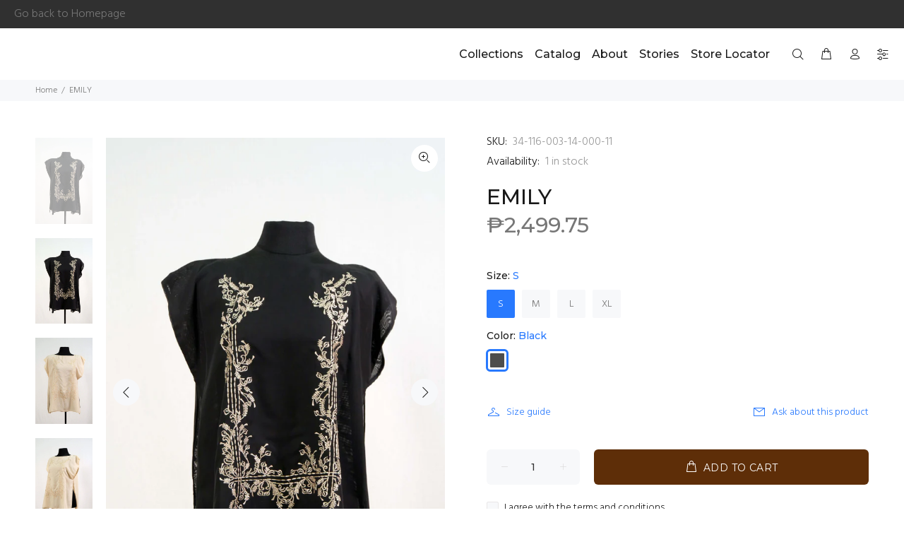

--- FILE ---
content_type: text/javascript; charset=utf-8
request_url: https://shop.enbarongfilipino.com/products/emily.js
body_size: 599
content:
{"id":5470351949982,"title":"EMILY","handle":"emily","description":"\u003cstrong\u003eStyle:\u003c\/strong\u003e Chiffon Blouse\n\u003cbr\u003e\u003cstrong\u003eEmbroidery:\u003c\/strong\u003e Machine Embroidered\n\u003cbr\u003e\u003cstrong\u003eMaterial:\u003c\/strong\u003e Hi-Multi Chiffon\n\u003cbr\u003e\u003cstrong\u003eSleeve Type:\u003c\/strong\u003e Sleeveless\n\u003cbr\u003e\u003cstrong\u003eCollar Type:\u003c\/strong\u003e N\/A","published_at":"2020-07-21T23:47:47+08:00","created_at":"2020-07-21T23:47:43+08:00","vendor":"Mayumi","type":"Blouses","tags":["Blouse","Casual","Ladies Wear","Office","₱2000 - ₱4000"],"price":249975,"price_min":249975,"price_max":249975,"available":true,"price_varies":false,"compare_at_price":null,"compare_at_price_min":0,"compare_at_price_max":0,"compare_at_price_varies":false,"variants":[{"id":35227148517534,"title":"S \/ Black","option1":"S","option2":"Black","option3":null,"sku":"34-116-003-14-000-11","requires_shipping":true,"taxable":true,"featured_image":null,"available":true,"name":"EMILY - S \/ Black","public_title":"S \/ Black","options":["S","Black"],"price":249975,"weight":0,"compare_at_price":null,"inventory_management":"shopify","barcode":null,"requires_selling_plan":false,"selling_plan_allocations":[]},{"id":35227148550302,"title":"M \/ Beige","option1":"M","option2":"Beige","option3":null,"sku":"34-116-003-14-000-10","requires_shipping":true,"taxable":true,"featured_image":null,"available":false,"name":"EMILY - M \/ Beige","public_title":"M \/ Beige","options":["M","Beige"],"price":249975,"weight":0,"compare_at_price":null,"inventory_management":"shopify","barcode":null,"requires_selling_plan":false,"selling_plan_allocations":[]},{"id":35227148583070,"title":"M \/ Black","option1":"M","option2":"Black","option3":null,"sku":"34-116-003-14-000-13","requires_shipping":true,"taxable":true,"featured_image":null,"available":true,"name":"EMILY - M \/ Black","public_title":"M \/ Black","options":["M","Black"],"price":249975,"weight":0,"compare_at_price":null,"inventory_management":"shopify","barcode":null,"requires_selling_plan":false,"selling_plan_allocations":[]},{"id":35227148615838,"title":"L \/ Beige","option1":"L","option2":"Beige","option3":null,"sku":"34-116-003-14-000-10","requires_shipping":true,"taxable":true,"featured_image":null,"available":false,"name":"EMILY - L \/ Beige","public_title":"L \/ Beige","options":["L","Beige"],"price":249975,"weight":0,"compare_at_price":null,"inventory_management":"shopify","barcode":null,"requires_selling_plan":false,"selling_plan_allocations":[]},{"id":35227148648606,"title":"L \/ Black","option1":"L","option2":"Black","option3":null,"sku":"34-116-003-14-000-15","requires_shipping":true,"taxable":true,"featured_image":null,"available":true,"name":"EMILY - L \/ Black","public_title":"L \/ Black","options":["L","Black"],"price":249975,"weight":0,"compare_at_price":null,"inventory_management":"shopify","barcode":null,"requires_selling_plan":false,"selling_plan_allocations":[]},{"id":35227148681374,"title":"XL \/ Beige","option1":"XL","option2":"Beige","option3":null,"sku":"34-116-003-14-000-10","requires_shipping":true,"taxable":true,"featured_image":null,"available":false,"name":"EMILY - XL \/ Beige","public_title":"XL \/ Beige","options":["XL","Beige"],"price":249975,"weight":0,"compare_at_price":null,"inventory_management":"shopify","barcode":null,"requires_selling_plan":false,"selling_plan_allocations":[]},{"id":35227148714142,"title":"XL \/ Black","option1":"XL","option2":"Black","option3":null,"sku":"34-116-003-14-000-17","requires_shipping":true,"taxable":true,"featured_image":null,"available":true,"name":"EMILY - XL \/ Black","public_title":"XL \/ Black","options":["XL","Black"],"price":249975,"weight":0,"compare_at_price":null,"inventory_management":"shopify","barcode":null,"requires_selling_plan":false,"selling_plan_allocations":[]},{"id":35227148746910,"title":"2XL \/ Beige","option1":"2XL","option2":"Beige","option3":null,"sku":"34-116-003-14-000-10","requires_shipping":true,"taxable":true,"featured_image":null,"available":false,"name":"EMILY - 2XL \/ Beige","public_title":"2XL \/ Beige","options":["2XL","Beige"],"price":249975,"weight":0,"compare_at_price":null,"inventory_management":"shopify","barcode":null,"requires_selling_plan":false,"selling_plan_allocations":[]}],"images":["\/\/cdn.shopify.com\/s\/files\/1\/0426\/2723\/5998\/products\/mayumi-emily-18025653862558.jpg?v=1599481325","\/\/cdn.shopify.com\/s\/files\/1\/0426\/2723\/5998\/products\/mayumi-emily-18025653698718.jpg?v=1599481325","\/\/cdn.shopify.com\/s\/files\/1\/0426\/2723\/5998\/products\/mayumi-emily-18025653764254.jpg?v=1599481325","\/\/cdn.shopify.com\/s\/files\/1\/0426\/2723\/5998\/products\/mayumi-emily-18025653665950.jpg?v=1599481325"],"featured_image":"\/\/cdn.shopify.com\/s\/files\/1\/0426\/2723\/5998\/products\/mayumi-emily-18025653862558.jpg?v=1599481325","options":[{"name":"Size","position":1,"values":["S","M","L","XL","2XL"]},{"name":"Color","position":2,"values":["Black","Beige"]}],"url":"\/products\/emily","media":[{"alt":null,"id":11040280346782,"position":1,"preview_image":{"aspect_ratio":0.667,"height":4608,"width":3072,"src":"https:\/\/cdn.shopify.com\/s\/files\/1\/0426\/2723\/5998\/products\/mayumi-emily-18025653862558.jpg?v=1599481325"},"aspect_ratio":0.667,"height":4608,"media_type":"image","src":"https:\/\/cdn.shopify.com\/s\/files\/1\/0426\/2723\/5998\/products\/mayumi-emily-18025653862558.jpg?v=1599481325","width":3072},{"alt":null,"id":11040270155934,"position":2,"preview_image":{"aspect_ratio":0.667,"height":4608,"width":3072,"src":"https:\/\/cdn.shopify.com\/s\/files\/1\/0426\/2723\/5998\/products\/mayumi-emily-18025653698718.jpg?v=1599481325"},"aspect_ratio":0.667,"height":4608,"media_type":"image","src":"https:\/\/cdn.shopify.com\/s\/files\/1\/0426\/2723\/5998\/products\/mayumi-emily-18025653698718.jpg?v=1599481325","width":3072},{"alt":null,"id":11040221298846,"position":3,"preview_image":{"aspect_ratio":0.667,"height":4608,"width":3072,"src":"https:\/\/cdn.shopify.com\/s\/files\/1\/0426\/2723\/5998\/products\/mayumi-emily-18025653764254.jpg?v=1599481325"},"aspect_ratio":0.667,"height":4608,"media_type":"image","src":"https:\/\/cdn.shopify.com\/s\/files\/1\/0426\/2723\/5998\/products\/mayumi-emily-18025653764254.jpg?v=1599481325","width":3072},{"alt":null,"id":11040241549470,"position":4,"preview_image":{"aspect_ratio":0.667,"height":4608,"width":3072,"src":"https:\/\/cdn.shopify.com\/s\/files\/1\/0426\/2723\/5998\/products\/mayumi-emily-18025653665950.jpg?v=1599481325"},"aspect_ratio":0.667,"height":4608,"media_type":"image","src":"https:\/\/cdn.shopify.com\/s\/files\/1\/0426\/2723\/5998\/products\/mayumi-emily-18025653665950.jpg?v=1599481325","width":3072}],"requires_selling_plan":false,"selling_plan_groups":[]}